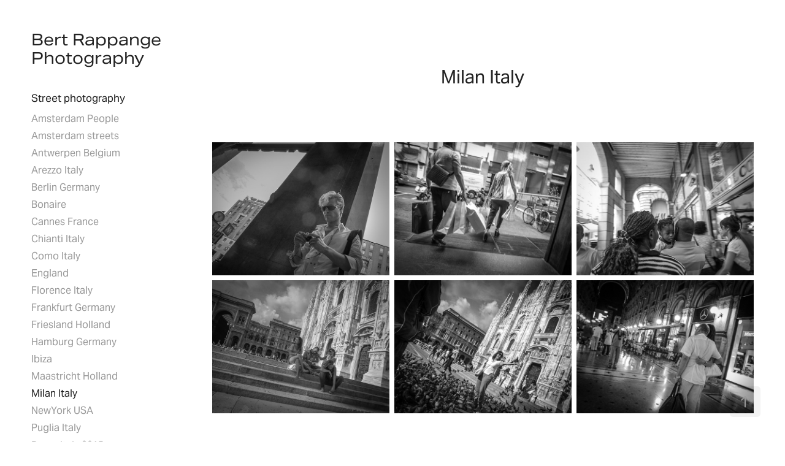

--- FILE ---
content_type: text/html; charset=utf-8
request_url: https://rappange.amsterdam/milan-italy
body_size: 13641
content:
<!DOCTYPE HTML>
<html lang="en-US">
<head>
  <meta charset="UTF-8" />
  <meta name="viewport" content="width=device-width, initial-scale=1" />
      <meta name="keywords"  content="BertRappange,photography,design,amsterdam,netherlands,holland,StreetShot,IG_Street,StreetShooter,StreetLife,StreetGrammer,UrbanPhotography,StreetVision,UrbanAisle,StreetTogether,StreetLeaks,ASPFeatures,In_Public_Sp,LensOnStreets,CaptureStreets,FromStreetsWithLove,Street_Photo_Club,UrbanShot,StreetView,LensCultureStreets,StoryOfThe,Street,streetphotographyinternational,reportagephotography,reportage,documentaryphotography,bnw,ig,streetphotography,photojournalism,street,photographer,photooftheday,reportagespotlight,wedding,documentary,photoreportage,weddingphotography,photo,covid,blackandwhite,portraitphotography,people,lensculture,portrait,italia,travelphotography,documentaryphotographer,trave" />
      <meta name="description"  content="Street photography" />
      <meta name="twitter:card"  content="summary_large_image" />
      <meta name="twitter:site"  content="@AdobePortfolio" />
      <meta  property="og:title" content="Bert Rappange Photography - Milan Italy" />
      <meta  property="og:description" content="Street photography" />
      <meta  property="og:image" content="https://cdn.myportfolio.com/3017ba90-50d3-4e55-891a-c65d46bf75e1/d3bdb472-0169-486f-9fe5-4413a90032cf_car_16x9.jpg?h=8f7224f0215884874027d41dbb52f42b" />
      <meta name="google-site-verification" content="GNmS979dDSxbP8oucwmK990yol0AClyo8Hr--XyuaUU">
      <link rel="icon" href="[data-uri]"  />
      <link rel="stylesheet" href="/dist/css/main.css" type="text/css" />
      <link rel="stylesheet" href="https://cdn.myportfolio.com/3017ba90-50d3-4e55-891a-c65d46bf75e1/20f8f77dfee6664fcf6739d14c5c0fd91756196286.css?h=c16331e6efeb26260283e8e1160d0661" type="text/css" />
    <link rel="canonical" href="https://rappange.amsterdam/milan-italy" />
      <title>Bert Rappange Photography - Milan Italy</title>
    <script type="text/javascript" src="//use.typekit.net/ik/[base64].js?cb=35f77bfb8b50944859ea3d3804e7194e7a3173fb" async onload="
    try {
      window.Typekit.load();
    } catch (e) {
      console.warn('Typekit not loaded.');
    }
    "></script>
</head>
  <body class="transition-enabled">  <div class='page-background-video page-background-video-with-panel'>
  </div>
  <div class="js-responsive-nav">
    <div class="responsive-nav has-social">
      <div class="close-responsive-click-area js-close-responsive-nav">
        <div class="close-responsive-button"></div>
      </div>
          <nav data-hover-hint="nav">
              <ul class="group">
                  <li class="gallery-title"><a href="/photography" >Street photography</a></li>
            <li class="project-title"><a href="/amsterdam-people-selection" >Amsterdam People</a></li>
            <li class="project-title"><a href="/amsterdam-streets-selection" >Amsterdam streets</a></li>
            <li class="project-title"><a href="/antwerpen-2016" >Antwerpen Belgium</a></li>
            <li class="project-title"><a href="/arezzo-italy" >Arezzo Italy</a></li>
            <li class="project-title"><a href="/berlin-2014" >Berlin Germany</a></li>
            <li class="project-title"><a href="/bonaire-2015" >Bonaire</a></li>
            <li class="project-title"><a href="/cannes-france-2014" >Cannes France</a></li>
            <li class="project-title"><a href="/chianti-italy" >Chianti Italy</a></li>
            <li class="project-title"><a href="/como-italy" >Como Italy</a></li>
            <li class="project-title"><a href="/england-2011" >England</a></li>
            <li class="project-title"><a href="/florence-italy" >Florence Italy</a></li>
            <li class="project-title"><a href="/frankfurt-2013" >Frankfurt Germany</a></li>
            <li class="project-title"><a href="/winter-friesland-2021" >Friesland Holland</a></li>
            <li class="project-title"><a href="/hamburg-germany-2017" >Hamburg Germany</a></li>
            <li class="project-title"><a href="/ibiza-2015" >Ibiza</a></li>
            <li class="project-title"><a href="/maastricht-2016" >Maastricht Holland</a></li>
            <li class="project-title"><a href="/milan-italy" class="active">Milan Italy</a></li>
            <li class="project-title"><a href="/newyork-2013" >NewYork USA</a></li>
            <li class="project-title"><a href="/puglia-2017" >Puglia Italy</a></li>
            <li class="project-title"><a href="/rome-2015" >Rome Italy 2015</a></li>
            <li class="project-title"><a href="/rome-italy-2022-1" >Rome Italy 2022</a></li>
            <li class="project-title"><a href="/sardinia-2007" >Sardinia Italy</a></li>
            <li class="project-title"><a href="/sienna-italy-streetphotography" >Sienna Italy Streetphotography</a></li>
            <li class="project-title"><a href="/sirmione-garda-italy" >Sirmione Garda Italy</a></li>
            <li class="project-title"><a href="/stockholm-sweden-2018" >Stockholm Sweden</a></li>
            <li class="project-title"><a href="/terschilling-holland-2008" >Terschelling Holland</a></li>
            <li class="project-title"><a href="/tuscany-italy-2017" >Tuscany Italy</a></li>
            <li class="project-title"><a href="/utrecht-2017" >Utrecht Holland</a></li>
            <li class="project-title"><a href="/vlieland-holland-2013" >Vlieland Holland</a></li>
            <li class="project-title"><a href="/zwolle-2017" >Zwolle Holland</a></li>
              </ul>
              <ul class="group">
                  <li class="gallery-title"><a href="/experimental-photography" >Experimental photography</a></li>
            <li class="project-title"><a href="/city-nights" >City lights</a></li>
            <li class="project-title"><a href="/stills" >Stills</a></li>
            <li class="project-title"><a href="/urban-movements" >Urban movements</a></li>
              </ul>
              <ul class="group">
                  <li class="gallery-title"><a href="/nature" >Nature</a></li>
            <li class="project-title"><a href="/landscapes" >Landscapes</a></li>
            <li class="project-title"><a href="/nature-in-detail" >Nature in detail</a></li>
              </ul>
              <ul class="group">
                  <li class="gallery-title"><a href="/editorial" >Documentary and Advertising</a></li>
            <li class="project-title"><a href="/batavus-factory-2015" >Batavus Factory</a></li>
            <li class="project-title"><a href="/crossmedia-communicatiegroep" >Crossmedia Communicatiegroep</a></li>
            <li class="project-title"><a href="/de-toekomst-groningen" >De Toekomst Groningen</a></li>
            <li class="project-title"><a href="/dogs-groningen-2015" >Dog Exhibition Groningen</a></li>
            <li class="project-title"><a href="/echtemensen-2024" >Echtemensen</a></li>
            <li class="project-title"><a href="/ole-klabou-2018-2019" >Klabou Advocaten</a></li>
            <li class="project-title"><a href="/klijnzijlmanspartners" >Klijn/Zijlmans&amp;Partners</a></li>
            <li class="project-title"><a href="/photokina-koln-cologne-2016" >Photokina Koln Cologne 2016</a></li>
            <li class="project-title"><a href="/unseen-amsterdam-2016" >Unseen Amsterdam 2016</a></li>
              </ul>
              <ul class="group">
                  <li class="gallery-title"><a href="/things" >Things</a></li>
            <li class="project-title"><a href="/design-things" >Design things</a></li>
            <li class="project-title"><a href="/gear" >Gear</a></li>
            <li class="project-title"><a href="/retro-things" >Retro things</a></li>
              </ul>
      <div class="page-title">
        <a href="/over-mij" >Over mij / About me</a>
      </div>
      <div class="page-title">
        <a href="/links" >Links</a>
      </div>
      <div class="page-title">
        <a href="/contact" >Contact</a>
      </div>
              <div class="social pf-nav-social" data-hover-hint="navSocialIcons">
                <ul>
                        <li>
                          <a href="https://twitter.com/rappange" target="_blank">
                            <svg xmlns="http://www.w3.org/2000/svg" xmlns:xlink="http://www.w3.org/1999/xlink" version="1.1" x="0px" y="0px" viewBox="-8 -3 35 24" xml:space="preserve" class="icon"><path d="M10.4 7.4 16.9 0h-1.5L9.7 6.4 5.2 0H0l6.8 9.7L0 17.4h1.5l5.9-6.8 4.7 6.8h5.2l-6.9-10ZM8.3 9.8l-.7-1-5.5-7.6h2.4l4.4 6.2.7 1 5.7 8h-2.4L8.3 9.8Z"/></svg>
                          </a>
                        </li>
                        <li>
                          <a href="https://www.behance.net/bert-rappange" target="_blank">
                            <svg id="Layer_1" data-name="Layer 1" xmlns="http://www.w3.org/2000/svg" viewBox="0 0 30 24" class="icon"><path id="path-1" d="M18.83,14.38a2.78,2.78,0,0,0,.65,1.9,2.31,2.31,0,0,0,1.7.59,2.31,2.31,0,0,0,1.38-.41,1.79,1.79,0,0,0,.71-0.87h2.31a4.48,4.48,0,0,1-1.71,2.53,5,5,0,0,1-2.78.76,5.53,5.53,0,0,1-2-.37,4.34,4.34,0,0,1-1.55-1,4.77,4.77,0,0,1-1-1.63,6.29,6.29,0,0,1,0-4.13,4.83,4.83,0,0,1,1-1.64A4.64,4.64,0,0,1,19.09,9a4.86,4.86,0,0,1,2-.4A4.5,4.5,0,0,1,23.21,9a4.36,4.36,0,0,1,1.5,1.3,5.39,5.39,0,0,1,.84,1.86,7,7,0,0,1,.18,2.18h-6.9Zm3.67-3.24A1.94,1.94,0,0,0,21,10.6a2.26,2.26,0,0,0-1,.22,2,2,0,0,0-.66.54,1.94,1.94,0,0,0-.35.69,3.47,3.47,0,0,0-.12.65h4.29A2.75,2.75,0,0,0,22.5,11.14ZM18.29,6h5.36V7.35H18.29V6ZM13.89,17.7a4.4,4.4,0,0,1-1.51.7,6.44,6.44,0,0,1-1.73.22H4.24V5.12h6.24a7.7,7.7,0,0,1,1.73.17,3.67,3.67,0,0,1,1.33.56,2.6,2.6,0,0,1,.86,1,3.74,3.74,0,0,1,.3,1.58,3,3,0,0,1-.46,1.7,3.33,3.33,0,0,1-1.35,1.12,3.19,3.19,0,0,1,1.82,1.26,3.79,3.79,0,0,1,.59,2.17,3.79,3.79,0,0,1-.39,1.77A3.24,3.24,0,0,1,13.89,17.7ZM11.72,8.19a1.25,1.25,0,0,0-.45-0.47,1.88,1.88,0,0,0-.64-0.24,5.5,5.5,0,0,0-.76-0.05H7.16v3.16h3a2,2,0,0,0,1.28-.38A1.43,1.43,0,0,0,11.89,9,1.73,1.73,0,0,0,11.72,8.19ZM11.84,13a2.39,2.39,0,0,0-1.52-.45H7.16v3.73h3.11a3.61,3.61,0,0,0,.82-0.09A2,2,0,0,0,11.77,16a1.39,1.39,0,0,0,.47-0.54,1.85,1.85,0,0,0,.17-0.88A1.77,1.77,0,0,0,11.84,13Z"/></svg>
                          </a>
                        </li>
                        <li>
                          <a href="https://www.linkedin.com/in/bertrappange/" target="_blank">
                            <svg version="1.1" id="Layer_1" xmlns="http://www.w3.org/2000/svg" xmlns:xlink="http://www.w3.org/1999/xlink" viewBox="0 0 30 24" style="enable-background:new 0 0 30 24;" xml:space="preserve" class="icon">
                            <path id="path-1_24_" d="M19.6,19v-5.8c0-1.4-0.5-2.4-1.7-2.4c-1,0-1.5,0.7-1.8,1.3C16,12.3,16,12.6,16,13v6h-3.4
                              c0,0,0.1-9.8,0-10.8H16v1.5c0,0,0,0,0,0h0v0C16.4,9,17.2,7.9,19,7.9c2.3,0,4,1.5,4,4.9V19H19.6z M8.9,6.7L8.9,6.7
                              C7.7,6.7,7,5.9,7,4.9C7,3.8,7.8,3,8.9,3s1.9,0.8,1.9,1.9C10.9,5.9,10.1,6.7,8.9,6.7z M10.6,19H7.2V8.2h3.4V19z"/>
                            </svg>
                          </a>
                        </li>
                        <li>
                          <a href="https://www.facebook.com/rappange/" target="_blank">
                            <svg xmlns="http://www.w3.org/2000/svg" xmlns:xlink="http://www.w3.org/1999/xlink" version="1.1" x="0px" y="0px" viewBox="0 0 30 24" xml:space="preserve" class="icon"><path d="M16.21 20h-3.26v-8h-1.63V9.24h1.63V7.59c0-2.25 0.92-3.59 3.53-3.59h2.17v2.76H17.3 c-1.02 0-1.08 0.39-1.08 1.11l0 1.38h2.46L18.38 12h-2.17V20z"/></svg>
                          </a>
                        </li>
                        <li>
                          <a href="https://www.instagram.com/bertrappange/" target="_blank">
                            <svg version="1.1" id="Layer_1" xmlns="http://www.w3.org/2000/svg" xmlns:xlink="http://www.w3.org/1999/xlink" viewBox="0 0 30 24" style="enable-background:new 0 0 30 24;" xml:space="preserve" class="icon">
                            <g>
                              <path d="M15,5.4c2.1,0,2.4,0,3.2,0c0.8,0,1.2,0.2,1.5,0.3c0.4,0.1,0.6,0.3,0.9,0.6c0.3,0.3,0.5,0.5,0.6,0.9
                                c0.1,0.3,0.2,0.7,0.3,1.5c0,0.8,0,1.1,0,3.2s0,2.4,0,3.2c0,0.8-0.2,1.2-0.3,1.5c-0.1,0.4-0.3,0.6-0.6,0.9c-0.3,0.3-0.5,0.5-0.9,0.6
                                c-0.3,0.1-0.7,0.2-1.5,0.3c-0.8,0-1.1,0-3.2,0s-2.4,0-3.2,0c-0.8,0-1.2-0.2-1.5-0.3c-0.4-0.1-0.6-0.3-0.9-0.6
                                c-0.3-0.3-0.5-0.5-0.6-0.9c-0.1-0.3-0.2-0.7-0.3-1.5c0-0.8,0-1.1,0-3.2s0-2.4,0-3.2c0-0.8,0.2-1.2,0.3-1.5c0.1-0.4,0.3-0.6,0.6-0.9
                                c0.3-0.3,0.5-0.5,0.9-0.6c0.3-0.1,0.7-0.2,1.5-0.3C12.6,5.4,12.9,5.4,15,5.4 M15,4c-2.2,0-2.4,0-3.3,0c-0.9,0-1.4,0.2-1.9,0.4
                                c-0.5,0.2-1,0.5-1.4,0.9C7.9,5.8,7.6,6.2,7.4,6.8C7.2,7.3,7.1,7.9,7,8.7C7,9.6,7,9.8,7,12s0,2.4,0,3.3c0,0.9,0.2,1.4,0.4,1.9
                                c0.2,0.5,0.5,1,0.9,1.4c0.4,0.4,0.9,0.7,1.4,0.9c0.5,0.2,1.1,0.3,1.9,0.4c0.9,0,1.1,0,3.3,0s2.4,0,3.3,0c0.9,0,1.4-0.2,1.9-0.4
                                c0.5-0.2,1-0.5,1.4-0.9c0.4-0.4,0.7-0.9,0.9-1.4c0.2-0.5,0.3-1.1,0.4-1.9c0-0.9,0-1.1,0-3.3s0-2.4,0-3.3c0-0.9-0.2-1.4-0.4-1.9
                                c-0.2-0.5-0.5-1-0.9-1.4c-0.4-0.4-0.9-0.7-1.4-0.9c-0.5-0.2-1.1-0.3-1.9-0.4C17.4,4,17.2,4,15,4L15,4L15,4z"/>
                              <path d="M15,7.9c-2.3,0-4.1,1.8-4.1,4.1s1.8,4.1,4.1,4.1s4.1-1.8,4.1-4.1S17.3,7.9,15,7.9L15,7.9z M15,14.7c-1.5,0-2.7-1.2-2.7-2.7
                                c0-1.5,1.2-2.7,2.7-2.7s2.7,1.2,2.7,2.7C17.7,13.5,16.5,14.7,15,14.7L15,14.7z"/>
                              <path d="M20.2,7.7c0,0.5-0.4,1-1,1s-1-0.4-1-1s0.4-1,1-1S20.2,7.2,20.2,7.7L20.2,7.7z"/>
                            </g>
                            </svg>
                          </a>
                        </li>
                        <li>
                          <a href="https://nl.pinterest.com/rappange/boards/" target="_blank">
                            <svg xmlns="http://www.w3.org/2000/svg" xmlns:xlink="http://www.w3.org/1999/xlink" version="1.1" id="Layer_1" viewBox="0 0 30 24" xml:space="preserve" class="icon"><path d="M15.36 4C11.13 4 9 7.1 9 9.74c0 1.6 0.6 3 1.8 3.51c0.2 0.1 0.4 0 0.45-0.23 c0.04-0.16 0.14-0.57 0.18-0.74c0.06-0.23 0.04-0.31-0.13-0.51c-0.36-0.44-0.59-1-0.59-1.8c0-2.32 1.68-4.4 4.38-4.4 c2.39 0 3.7 1.5 3.7 3.52c0 2.65-1.14 4.89-2.82 4.89c-0.93 0-1.63-0.8-1.4-1.77c0.27-1.16 0.79-2.42 0.79-3.26 c0-0.75-0.39-1.38-1.2-1.38c-0.95 0-1.72 1.02-1.72 2.38c0 0.9 0.3 1.4 0.3 1.45s-0.97 4.26-1.14 5 c-0.34 1.49-0.05 3.31-0.03 3.49c0.01 0.1 0.1 0.1 0.2 0.05c0.09-0.12 1.22-1.56 1.61-3.01c0.11-0.41 0.63-2.53 0.63-2.53 c0.31 0.6 1.2 1.1 2.2 1.15c2.86 0 4.8-2.69 4.8-6.3C21 6.5 18.8 4 15.4 4z"/></svg>
                          </a>
                        </li>
                        <li>
                          <a href="https://www.flickr.com/photos/rappange/" target="_blank">
                            <svg version="1.1" id="Layer_1" xmlns="http://www.w3.org/2000/svg" xmlns:xlink="http://www.w3.org/1999/xlink" viewBox="0 0 30 24" style="enable-background:new 0 0 30 24;" xml:space="preserve" class="icon"><circle cx="9" cy="12" r="5"/><circle cx="21" cy="12" r="5"/></svg>
                          </a>
                        </li>
                        <li>
                          <a href="mailto:Bert.rappange@gmail.com">
                            <svg version="1.1" id="Layer_1" xmlns="http://www.w3.org/2000/svg" xmlns:xlink="http://www.w3.org/1999/xlink" x="0px" y="0px" viewBox="0 0 30 24" style="enable-background:new 0 0 30 24;" xml:space="preserve" class="icon">
                              <g>
                                <path d="M15,13L7.1,7.1c0-0.5,0.4-1,1-1h13.8c0.5,0,1,0.4,1,1L15,13z M15,14.8l7.9-5.9v8.1c0,0.5-0.4,1-1,1H8.1c-0.5,0-1-0.4-1-1 V8.8L15,14.8z"/>
                              </g>
                            </svg>
                          </a>
                        </li>
                </ul>
              </div>
          </nav>
    </div>
  </div>
  <div class="site-wrap cfix">
    <div class="site-container">
      <div class="site-content e2e-site-content">
        <div class="sidebar-content">
          <header class="site-header">
              <div class="logo-wrap" data-hover-hint="logo">
                    <div class="logo e2e-site-logo-text logo-text  ">
    <a href="/photography" class="preserve-whitespace">Bert Rappange Photography</a>

</div>
              </div>
  <div class="hamburger-click-area js-hamburger">
    <div class="hamburger">
      <i></i>
      <i></i>
      <i></i>
    </div>
  </div>
          </header>
              <nav data-hover-hint="nav">
              <ul class="group">
                  <li class="gallery-title"><a href="/photography" >Street photography</a></li>
            <li class="project-title"><a href="/amsterdam-people-selection" >Amsterdam People</a></li>
            <li class="project-title"><a href="/amsterdam-streets-selection" >Amsterdam streets</a></li>
            <li class="project-title"><a href="/antwerpen-2016" >Antwerpen Belgium</a></li>
            <li class="project-title"><a href="/arezzo-italy" >Arezzo Italy</a></li>
            <li class="project-title"><a href="/berlin-2014" >Berlin Germany</a></li>
            <li class="project-title"><a href="/bonaire-2015" >Bonaire</a></li>
            <li class="project-title"><a href="/cannes-france-2014" >Cannes France</a></li>
            <li class="project-title"><a href="/chianti-italy" >Chianti Italy</a></li>
            <li class="project-title"><a href="/como-italy" >Como Italy</a></li>
            <li class="project-title"><a href="/england-2011" >England</a></li>
            <li class="project-title"><a href="/florence-italy" >Florence Italy</a></li>
            <li class="project-title"><a href="/frankfurt-2013" >Frankfurt Germany</a></li>
            <li class="project-title"><a href="/winter-friesland-2021" >Friesland Holland</a></li>
            <li class="project-title"><a href="/hamburg-germany-2017" >Hamburg Germany</a></li>
            <li class="project-title"><a href="/ibiza-2015" >Ibiza</a></li>
            <li class="project-title"><a href="/maastricht-2016" >Maastricht Holland</a></li>
            <li class="project-title"><a href="/milan-italy" class="active">Milan Italy</a></li>
            <li class="project-title"><a href="/newyork-2013" >NewYork USA</a></li>
            <li class="project-title"><a href="/puglia-2017" >Puglia Italy</a></li>
            <li class="project-title"><a href="/rome-2015" >Rome Italy 2015</a></li>
            <li class="project-title"><a href="/rome-italy-2022-1" >Rome Italy 2022</a></li>
            <li class="project-title"><a href="/sardinia-2007" >Sardinia Italy</a></li>
            <li class="project-title"><a href="/sienna-italy-streetphotography" >Sienna Italy Streetphotography</a></li>
            <li class="project-title"><a href="/sirmione-garda-italy" >Sirmione Garda Italy</a></li>
            <li class="project-title"><a href="/stockholm-sweden-2018" >Stockholm Sweden</a></li>
            <li class="project-title"><a href="/terschilling-holland-2008" >Terschelling Holland</a></li>
            <li class="project-title"><a href="/tuscany-italy-2017" >Tuscany Italy</a></li>
            <li class="project-title"><a href="/utrecht-2017" >Utrecht Holland</a></li>
            <li class="project-title"><a href="/vlieland-holland-2013" >Vlieland Holland</a></li>
            <li class="project-title"><a href="/zwolle-2017" >Zwolle Holland</a></li>
              </ul>
              <ul class="group">
                  <li class="gallery-title"><a href="/experimental-photography" >Experimental photography</a></li>
            <li class="project-title"><a href="/city-nights" >City lights</a></li>
            <li class="project-title"><a href="/stills" >Stills</a></li>
            <li class="project-title"><a href="/urban-movements" >Urban movements</a></li>
              </ul>
              <ul class="group">
                  <li class="gallery-title"><a href="/nature" >Nature</a></li>
            <li class="project-title"><a href="/landscapes" >Landscapes</a></li>
            <li class="project-title"><a href="/nature-in-detail" >Nature in detail</a></li>
              </ul>
              <ul class="group">
                  <li class="gallery-title"><a href="/editorial" >Documentary and Advertising</a></li>
            <li class="project-title"><a href="/batavus-factory-2015" >Batavus Factory</a></li>
            <li class="project-title"><a href="/crossmedia-communicatiegroep" >Crossmedia Communicatiegroep</a></li>
            <li class="project-title"><a href="/de-toekomst-groningen" >De Toekomst Groningen</a></li>
            <li class="project-title"><a href="/dogs-groningen-2015" >Dog Exhibition Groningen</a></li>
            <li class="project-title"><a href="/echtemensen-2024" >Echtemensen</a></li>
            <li class="project-title"><a href="/ole-klabou-2018-2019" >Klabou Advocaten</a></li>
            <li class="project-title"><a href="/klijnzijlmanspartners" >Klijn/Zijlmans&amp;Partners</a></li>
            <li class="project-title"><a href="/photokina-koln-cologne-2016" >Photokina Koln Cologne 2016</a></li>
            <li class="project-title"><a href="/unseen-amsterdam-2016" >Unseen Amsterdam 2016</a></li>
              </ul>
              <ul class="group">
                  <li class="gallery-title"><a href="/things" >Things</a></li>
            <li class="project-title"><a href="/design-things" >Design things</a></li>
            <li class="project-title"><a href="/gear" >Gear</a></li>
            <li class="project-title"><a href="/retro-things" >Retro things</a></li>
              </ul>
      <div class="page-title">
        <a href="/over-mij" >Over mij / About me</a>
      </div>
      <div class="page-title">
        <a href="/links" >Links</a>
      </div>
      <div class="page-title">
        <a href="/contact" >Contact</a>
      </div>
                  <div class="social pf-nav-social" data-hover-hint="navSocialIcons">
                    <ul>
                            <li>
                              <a href="https://twitter.com/rappange" target="_blank">
                                <svg xmlns="http://www.w3.org/2000/svg" xmlns:xlink="http://www.w3.org/1999/xlink" version="1.1" x="0px" y="0px" viewBox="-8 -3 35 24" xml:space="preserve" class="icon"><path d="M10.4 7.4 16.9 0h-1.5L9.7 6.4 5.2 0H0l6.8 9.7L0 17.4h1.5l5.9-6.8 4.7 6.8h5.2l-6.9-10ZM8.3 9.8l-.7-1-5.5-7.6h2.4l4.4 6.2.7 1 5.7 8h-2.4L8.3 9.8Z"/></svg>
                              </a>
                            </li>
                            <li>
                              <a href="https://www.behance.net/bert-rappange" target="_blank">
                                <svg id="Layer_1" data-name="Layer 1" xmlns="http://www.w3.org/2000/svg" viewBox="0 0 30 24" class="icon"><path id="path-1" d="M18.83,14.38a2.78,2.78,0,0,0,.65,1.9,2.31,2.31,0,0,0,1.7.59,2.31,2.31,0,0,0,1.38-.41,1.79,1.79,0,0,0,.71-0.87h2.31a4.48,4.48,0,0,1-1.71,2.53,5,5,0,0,1-2.78.76,5.53,5.53,0,0,1-2-.37,4.34,4.34,0,0,1-1.55-1,4.77,4.77,0,0,1-1-1.63,6.29,6.29,0,0,1,0-4.13,4.83,4.83,0,0,1,1-1.64A4.64,4.64,0,0,1,19.09,9a4.86,4.86,0,0,1,2-.4A4.5,4.5,0,0,1,23.21,9a4.36,4.36,0,0,1,1.5,1.3,5.39,5.39,0,0,1,.84,1.86,7,7,0,0,1,.18,2.18h-6.9Zm3.67-3.24A1.94,1.94,0,0,0,21,10.6a2.26,2.26,0,0,0-1,.22,2,2,0,0,0-.66.54,1.94,1.94,0,0,0-.35.69,3.47,3.47,0,0,0-.12.65h4.29A2.75,2.75,0,0,0,22.5,11.14ZM18.29,6h5.36V7.35H18.29V6ZM13.89,17.7a4.4,4.4,0,0,1-1.51.7,6.44,6.44,0,0,1-1.73.22H4.24V5.12h6.24a7.7,7.7,0,0,1,1.73.17,3.67,3.67,0,0,1,1.33.56,2.6,2.6,0,0,1,.86,1,3.74,3.74,0,0,1,.3,1.58,3,3,0,0,1-.46,1.7,3.33,3.33,0,0,1-1.35,1.12,3.19,3.19,0,0,1,1.82,1.26,3.79,3.79,0,0,1,.59,2.17,3.79,3.79,0,0,1-.39,1.77A3.24,3.24,0,0,1,13.89,17.7ZM11.72,8.19a1.25,1.25,0,0,0-.45-0.47,1.88,1.88,0,0,0-.64-0.24,5.5,5.5,0,0,0-.76-0.05H7.16v3.16h3a2,2,0,0,0,1.28-.38A1.43,1.43,0,0,0,11.89,9,1.73,1.73,0,0,0,11.72,8.19ZM11.84,13a2.39,2.39,0,0,0-1.52-.45H7.16v3.73h3.11a3.61,3.61,0,0,0,.82-0.09A2,2,0,0,0,11.77,16a1.39,1.39,0,0,0,.47-0.54,1.85,1.85,0,0,0,.17-0.88A1.77,1.77,0,0,0,11.84,13Z"/></svg>
                              </a>
                            </li>
                            <li>
                              <a href="https://www.linkedin.com/in/bertrappange/" target="_blank">
                                <svg version="1.1" id="Layer_1" xmlns="http://www.w3.org/2000/svg" xmlns:xlink="http://www.w3.org/1999/xlink" viewBox="0 0 30 24" style="enable-background:new 0 0 30 24;" xml:space="preserve" class="icon">
                                <path id="path-1_24_" d="M19.6,19v-5.8c0-1.4-0.5-2.4-1.7-2.4c-1,0-1.5,0.7-1.8,1.3C16,12.3,16,12.6,16,13v6h-3.4
                                  c0,0,0.1-9.8,0-10.8H16v1.5c0,0,0,0,0,0h0v0C16.4,9,17.2,7.9,19,7.9c2.3,0,4,1.5,4,4.9V19H19.6z M8.9,6.7L8.9,6.7
                                  C7.7,6.7,7,5.9,7,4.9C7,3.8,7.8,3,8.9,3s1.9,0.8,1.9,1.9C10.9,5.9,10.1,6.7,8.9,6.7z M10.6,19H7.2V8.2h3.4V19z"/>
                                </svg>
                              </a>
                            </li>
                            <li>
                              <a href="https://www.facebook.com/rappange/" target="_blank">
                                <svg xmlns="http://www.w3.org/2000/svg" xmlns:xlink="http://www.w3.org/1999/xlink" version="1.1" x="0px" y="0px" viewBox="0 0 30 24" xml:space="preserve" class="icon"><path d="M16.21 20h-3.26v-8h-1.63V9.24h1.63V7.59c0-2.25 0.92-3.59 3.53-3.59h2.17v2.76H17.3 c-1.02 0-1.08 0.39-1.08 1.11l0 1.38h2.46L18.38 12h-2.17V20z"/></svg>
                              </a>
                            </li>
                            <li>
                              <a href="https://www.instagram.com/bertrappange/" target="_blank">
                                <svg version="1.1" id="Layer_1" xmlns="http://www.w3.org/2000/svg" xmlns:xlink="http://www.w3.org/1999/xlink" viewBox="0 0 30 24" style="enable-background:new 0 0 30 24;" xml:space="preserve" class="icon">
                                <g>
                                  <path d="M15,5.4c2.1,0,2.4,0,3.2,0c0.8,0,1.2,0.2,1.5,0.3c0.4,0.1,0.6,0.3,0.9,0.6c0.3,0.3,0.5,0.5,0.6,0.9
                                    c0.1,0.3,0.2,0.7,0.3,1.5c0,0.8,0,1.1,0,3.2s0,2.4,0,3.2c0,0.8-0.2,1.2-0.3,1.5c-0.1,0.4-0.3,0.6-0.6,0.9c-0.3,0.3-0.5,0.5-0.9,0.6
                                    c-0.3,0.1-0.7,0.2-1.5,0.3c-0.8,0-1.1,0-3.2,0s-2.4,0-3.2,0c-0.8,0-1.2-0.2-1.5-0.3c-0.4-0.1-0.6-0.3-0.9-0.6
                                    c-0.3-0.3-0.5-0.5-0.6-0.9c-0.1-0.3-0.2-0.7-0.3-1.5c0-0.8,0-1.1,0-3.2s0-2.4,0-3.2c0-0.8,0.2-1.2,0.3-1.5c0.1-0.4,0.3-0.6,0.6-0.9
                                    c0.3-0.3,0.5-0.5,0.9-0.6c0.3-0.1,0.7-0.2,1.5-0.3C12.6,5.4,12.9,5.4,15,5.4 M15,4c-2.2,0-2.4,0-3.3,0c-0.9,0-1.4,0.2-1.9,0.4
                                    c-0.5,0.2-1,0.5-1.4,0.9C7.9,5.8,7.6,6.2,7.4,6.8C7.2,7.3,7.1,7.9,7,8.7C7,9.6,7,9.8,7,12s0,2.4,0,3.3c0,0.9,0.2,1.4,0.4,1.9
                                    c0.2,0.5,0.5,1,0.9,1.4c0.4,0.4,0.9,0.7,1.4,0.9c0.5,0.2,1.1,0.3,1.9,0.4c0.9,0,1.1,0,3.3,0s2.4,0,3.3,0c0.9,0,1.4-0.2,1.9-0.4
                                    c0.5-0.2,1-0.5,1.4-0.9c0.4-0.4,0.7-0.9,0.9-1.4c0.2-0.5,0.3-1.1,0.4-1.9c0-0.9,0-1.1,0-3.3s0-2.4,0-3.3c0-0.9-0.2-1.4-0.4-1.9
                                    c-0.2-0.5-0.5-1-0.9-1.4c-0.4-0.4-0.9-0.7-1.4-0.9c-0.5-0.2-1.1-0.3-1.9-0.4C17.4,4,17.2,4,15,4L15,4L15,4z"/>
                                  <path d="M15,7.9c-2.3,0-4.1,1.8-4.1,4.1s1.8,4.1,4.1,4.1s4.1-1.8,4.1-4.1S17.3,7.9,15,7.9L15,7.9z M15,14.7c-1.5,0-2.7-1.2-2.7-2.7
                                    c0-1.5,1.2-2.7,2.7-2.7s2.7,1.2,2.7,2.7C17.7,13.5,16.5,14.7,15,14.7L15,14.7z"/>
                                  <path d="M20.2,7.7c0,0.5-0.4,1-1,1s-1-0.4-1-1s0.4-1,1-1S20.2,7.2,20.2,7.7L20.2,7.7z"/>
                                </g>
                                </svg>
                              </a>
                            </li>
                            <li>
                              <a href="https://nl.pinterest.com/rappange/boards/" target="_blank">
                                <svg xmlns="http://www.w3.org/2000/svg" xmlns:xlink="http://www.w3.org/1999/xlink" version="1.1" id="Layer_1" viewBox="0 0 30 24" xml:space="preserve" class="icon"><path d="M15.36 4C11.13 4 9 7.1 9 9.74c0 1.6 0.6 3 1.8 3.51c0.2 0.1 0.4 0 0.45-0.23 c0.04-0.16 0.14-0.57 0.18-0.74c0.06-0.23 0.04-0.31-0.13-0.51c-0.36-0.44-0.59-1-0.59-1.8c0-2.32 1.68-4.4 4.38-4.4 c2.39 0 3.7 1.5 3.7 3.52c0 2.65-1.14 4.89-2.82 4.89c-0.93 0-1.63-0.8-1.4-1.77c0.27-1.16 0.79-2.42 0.79-3.26 c0-0.75-0.39-1.38-1.2-1.38c-0.95 0-1.72 1.02-1.72 2.38c0 0.9 0.3 1.4 0.3 1.45s-0.97 4.26-1.14 5 c-0.34 1.49-0.05 3.31-0.03 3.49c0.01 0.1 0.1 0.1 0.2 0.05c0.09-0.12 1.22-1.56 1.61-3.01c0.11-0.41 0.63-2.53 0.63-2.53 c0.31 0.6 1.2 1.1 2.2 1.15c2.86 0 4.8-2.69 4.8-6.3C21 6.5 18.8 4 15.4 4z"/></svg>
                              </a>
                            </li>
                            <li>
                              <a href="https://www.flickr.com/photos/rappange/" target="_blank">
                                <svg version="1.1" id="Layer_1" xmlns="http://www.w3.org/2000/svg" xmlns:xlink="http://www.w3.org/1999/xlink" viewBox="0 0 30 24" style="enable-background:new 0 0 30 24;" xml:space="preserve" class="icon"><circle cx="9" cy="12" r="5"/><circle cx="21" cy="12" r="5"/></svg>
                              </a>
                            </li>
                            <li>
                              <a href="mailto:Bert.rappange@gmail.com">
                                <svg version="1.1" id="Layer_1" xmlns="http://www.w3.org/2000/svg" xmlns:xlink="http://www.w3.org/1999/xlink" x="0px" y="0px" viewBox="0 0 30 24" style="enable-background:new 0 0 30 24;" xml:space="preserve" class="icon">
                                  <g>
                                    <path d="M15,13L7.1,7.1c0-0.5,0.4-1,1-1h13.8c0.5,0,1,0.4,1,1L15,13z M15,14.8l7.9-5.9v8.1c0,0.5-0.4,1-1,1H8.1c-0.5,0-1-0.4-1-1 V8.8L15,14.8z"/>
                                  </g>
                                </svg>
                              </a>
                            </li>
                    </ul>
                  </div>
              </nav>
        </div>
        <main>
  <div class="page-container js-site-wrap" data-context="page.page.container" data-hover-hint="pageContainer">
    <section class="page standard-modules">
        <header class="page-header content" data-context="pages" data-identity="id:p61ffcd63a2e514f6013aad7adf5a7d24bb3540b696f42aea18587" data-hover-hint="pageHeader" data-hover-hint-id="p61ffcd63a2e514f6013aad7adf5a7d24bb3540b696f42aea18587">
            <h1 class="title preserve-whitespace e2e-site-page-title">Milan Italy</h1>
            <p class="description"></p>
        </header>
      <div class="page-content js-page-content" data-context="pages" data-identity="id:p61ffcd63a2e514f6013aad7adf5a7d24bb3540b696f42aea18587">
        <div id="project-canvas" class="js-project-modules modules content">
          <div id="project-modules">
              
              
              
              
              
              
              
              <div class="project-module module media_collection project-module-media_collection" data-id="m61ffcd63869c421ed456f0c168985440b136332cd9cf44aeebdde"  style="padding-top: px;
padding-bottom: px;
">
  <div class="grid--main js-grid-main" data-grid-max-images="
  ">
    <div class="grid__item-container js-grid-item-container" data-flex-grow="346.75247524752" style="width:346.75247524752px; flex-grow:346.75247524752;" data-width="1347" data-height="1010">
      <script type="text/html" class="js-lightbox-slide-content">
        <div class="grid__image-wrapper">
          <img src="https://cdn.myportfolio.com/3017ba90-50d3-4e55-891a-c65d46bf75e1/efa44de1-0d45-468e-9e65-602045aecde1_rw_1920.jpg?h=8d015bb4076ea36ac9d866db2ff32130" srcset="https://cdn.myportfolio.com/3017ba90-50d3-4e55-891a-c65d46bf75e1/efa44de1-0d45-468e-9e65-602045aecde1_rw_600.jpg?h=bb0e759c319c8e6337fa3a7d19b8218a 600w,https://cdn.myportfolio.com/3017ba90-50d3-4e55-891a-c65d46bf75e1/efa44de1-0d45-468e-9e65-602045aecde1_rw_1200.jpg?h=feef3f35bfbcaf2f9955d41cf0426355 1200w,https://cdn.myportfolio.com/3017ba90-50d3-4e55-891a-c65d46bf75e1/efa44de1-0d45-468e-9e65-602045aecde1_rw_1920.jpg?h=8d015bb4076ea36ac9d866db2ff32130 1347w,"  sizes="(max-width: 1347px) 100vw, 1347px">
        <div>
      </script>
      <img
        class="grid__item-image js-grid__item-image grid__item-image-lazy js-lazy"
        src="[data-uri]"
        
        data-src="https://cdn.myportfolio.com/3017ba90-50d3-4e55-891a-c65d46bf75e1/efa44de1-0d45-468e-9e65-602045aecde1_rw_1920.jpg?h=8d015bb4076ea36ac9d866db2ff32130"
        data-srcset="https://cdn.myportfolio.com/3017ba90-50d3-4e55-891a-c65d46bf75e1/efa44de1-0d45-468e-9e65-602045aecde1_rw_600.jpg?h=bb0e759c319c8e6337fa3a7d19b8218a 600w,https://cdn.myportfolio.com/3017ba90-50d3-4e55-891a-c65d46bf75e1/efa44de1-0d45-468e-9e65-602045aecde1_rw_1200.jpg?h=feef3f35bfbcaf2f9955d41cf0426355 1200w,https://cdn.myportfolio.com/3017ba90-50d3-4e55-891a-c65d46bf75e1/efa44de1-0d45-468e-9e65-602045aecde1_rw_1920.jpg?h=8d015bb4076ea36ac9d866db2ff32130 1347w,"
      >
      <span class="grid__item-filler" style="padding-bottom:74.981440237565%;"></span>
    </div>
    <div class="grid__item-container js-grid-item-container" data-flex-grow="346.66666666667" style="width:346.66666666667px; flex-grow:346.66666666667;" data-width="1920" data-height="1440">
      <script type="text/html" class="js-lightbox-slide-content">
        <div class="grid__image-wrapper">
          <img src="https://cdn.myportfolio.com/3017ba90-50d3-4e55-891a-c65d46bf75e1/fa357033-07ba-4387-a27f-03d2865cd9c8_rw_1920.jpg?h=ac5f2cc3437f3f8429372ced0543dbbb" srcset="https://cdn.myportfolio.com/3017ba90-50d3-4e55-891a-c65d46bf75e1/fa357033-07ba-4387-a27f-03d2865cd9c8_rw_600.jpg?h=1e1e2a1486112e099de62657a233be42 600w,https://cdn.myportfolio.com/3017ba90-50d3-4e55-891a-c65d46bf75e1/fa357033-07ba-4387-a27f-03d2865cd9c8_rw_1200.jpg?h=68f70dc1818883124379c1318bb8f626 1200w,https://cdn.myportfolio.com/3017ba90-50d3-4e55-891a-c65d46bf75e1/fa357033-07ba-4387-a27f-03d2865cd9c8_rw_1920.jpg?h=ac5f2cc3437f3f8429372ced0543dbbb 1920w," alt="Italy" sizes="(max-width: 1920px) 100vw, 1920px">
            <div class="grid__image-caption-lightbox">
              <h6 class="grid__caption-text">Italy</h6>
            </div>
        <div>
      </script>
      <img
        class="grid__item-image js-grid__item-image grid__item-image-lazy js-lazy"
        src="[data-uri]"
        alt="Italy"
        data-src="https://cdn.myportfolio.com/3017ba90-50d3-4e55-891a-c65d46bf75e1/fa357033-07ba-4387-a27f-03d2865cd9c8_rw_1920.jpg?h=ac5f2cc3437f3f8429372ced0543dbbb"
        data-srcset="https://cdn.myportfolio.com/3017ba90-50d3-4e55-891a-c65d46bf75e1/fa357033-07ba-4387-a27f-03d2865cd9c8_rw_600.jpg?h=1e1e2a1486112e099de62657a233be42 600w,https://cdn.myportfolio.com/3017ba90-50d3-4e55-891a-c65d46bf75e1/fa357033-07ba-4387-a27f-03d2865cd9c8_rw_1200.jpg?h=68f70dc1818883124379c1318bb8f626 1200w,https://cdn.myportfolio.com/3017ba90-50d3-4e55-891a-c65d46bf75e1/fa357033-07ba-4387-a27f-03d2865cd9c8_rw_1920.jpg?h=ac5f2cc3437f3f8429372ced0543dbbb 1920w,"
      >
        <div class="grid__image-caption">
          <h6 class="grid__caption-text">Italy</h6>
        </div>
      <span class="grid__item-filler" style="padding-bottom:75%;"></span>
    </div>
    <div class="grid__item-container js-grid-item-container" data-flex-grow="346.66666666667" style="width:346.66666666667px; flex-grow:346.66666666667;" data-width="1920" data-height="1440">
      <script type="text/html" class="js-lightbox-slide-content">
        <div class="grid__image-wrapper">
          <img src="https://cdn.myportfolio.com/3017ba90-50d3-4e55-891a-c65d46bf75e1/df97f5c6-40e1-4113-8f3c-9fb5843b8683_rw_1920.jpg?h=a3b44799f8b2da31cf1ffa958f83cb56" srcset="https://cdn.myportfolio.com/3017ba90-50d3-4e55-891a-c65d46bf75e1/df97f5c6-40e1-4113-8f3c-9fb5843b8683_rw_600.jpg?h=c1d3d999e7139265ee98fc25c00ecadc 600w,https://cdn.myportfolio.com/3017ba90-50d3-4e55-891a-c65d46bf75e1/df97f5c6-40e1-4113-8f3c-9fb5843b8683_rw_1200.jpg?h=d90b7bee62320efb2fb0b5c8202fb72e 1200w,https://cdn.myportfolio.com/3017ba90-50d3-4e55-891a-c65d46bf75e1/df97f5c6-40e1-4113-8f3c-9fb5843b8683_rw_1920.jpg?h=a3b44799f8b2da31cf1ffa958f83cb56 1920w,"  sizes="(max-width: 1920px) 100vw, 1920px">
        <div>
      </script>
      <img
        class="grid__item-image js-grid__item-image grid__item-image-lazy js-lazy"
        src="[data-uri]"
        
        data-src="https://cdn.myportfolio.com/3017ba90-50d3-4e55-891a-c65d46bf75e1/df97f5c6-40e1-4113-8f3c-9fb5843b8683_rw_1920.jpg?h=a3b44799f8b2da31cf1ffa958f83cb56"
        data-srcset="https://cdn.myportfolio.com/3017ba90-50d3-4e55-891a-c65d46bf75e1/df97f5c6-40e1-4113-8f3c-9fb5843b8683_rw_600.jpg?h=c1d3d999e7139265ee98fc25c00ecadc 600w,https://cdn.myportfolio.com/3017ba90-50d3-4e55-891a-c65d46bf75e1/df97f5c6-40e1-4113-8f3c-9fb5843b8683_rw_1200.jpg?h=d90b7bee62320efb2fb0b5c8202fb72e 1200w,https://cdn.myportfolio.com/3017ba90-50d3-4e55-891a-c65d46bf75e1/df97f5c6-40e1-4113-8f3c-9fb5843b8683_rw_1920.jpg?h=a3b44799f8b2da31cf1ffa958f83cb56 1920w,"
      >
      <span class="grid__item-filler" style="padding-bottom:75%;"></span>
    </div>
    <div class="grid__item-container js-grid-item-container" data-flex-grow="346.66666666667" style="width:346.66666666667px; flex-grow:346.66666666667;" data-width="1536" data-height="1152">
      <script type="text/html" class="js-lightbox-slide-content">
        <div class="grid__image-wrapper">
          <img src="https://cdn.myportfolio.com/3017ba90-50d3-4e55-891a-c65d46bf75e1/475d22fe-3431-426f-8fea-770b5214aa4f_rw_1920.jpg?h=16e813e921c7145cf4dccf7414d7a284" srcset="https://cdn.myportfolio.com/3017ba90-50d3-4e55-891a-c65d46bf75e1/475d22fe-3431-426f-8fea-770b5214aa4f_rw_600.jpg?h=01d29ce4af71d2502a4a3fefb21475dc 600w,https://cdn.myportfolio.com/3017ba90-50d3-4e55-891a-c65d46bf75e1/475d22fe-3431-426f-8fea-770b5214aa4f_rw_1200.jpg?h=73e9b7dad257a88f7575cc91c996fc0e 1200w,https://cdn.myportfolio.com/3017ba90-50d3-4e55-891a-c65d46bf75e1/475d22fe-3431-426f-8fea-770b5214aa4f_rw_1920.jpg?h=16e813e921c7145cf4dccf7414d7a284 1536w,"  sizes="(max-width: 1536px) 100vw, 1536px">
        <div>
      </script>
      <img
        class="grid__item-image js-grid__item-image grid__item-image-lazy js-lazy"
        src="[data-uri]"
        
        data-src="https://cdn.myportfolio.com/3017ba90-50d3-4e55-891a-c65d46bf75e1/475d22fe-3431-426f-8fea-770b5214aa4f_rw_1920.jpg?h=16e813e921c7145cf4dccf7414d7a284"
        data-srcset="https://cdn.myportfolio.com/3017ba90-50d3-4e55-891a-c65d46bf75e1/475d22fe-3431-426f-8fea-770b5214aa4f_rw_600.jpg?h=01d29ce4af71d2502a4a3fefb21475dc 600w,https://cdn.myportfolio.com/3017ba90-50d3-4e55-891a-c65d46bf75e1/475d22fe-3431-426f-8fea-770b5214aa4f_rw_1200.jpg?h=73e9b7dad257a88f7575cc91c996fc0e 1200w,https://cdn.myportfolio.com/3017ba90-50d3-4e55-891a-c65d46bf75e1/475d22fe-3431-426f-8fea-770b5214aa4f_rw_1920.jpg?h=16e813e921c7145cf4dccf7414d7a284 1536w,"
      >
      <span class="grid__item-filler" style="padding-bottom:75%;"></span>
    </div>
    <div class="grid__item-container js-grid-item-container" data-flex-grow="346.66666666667" style="width:346.66666666667px; flex-grow:346.66666666667;" data-width="1920" data-height="1440">
      <script type="text/html" class="js-lightbox-slide-content">
        <div class="grid__image-wrapper">
          <img src="https://cdn.myportfolio.com/3017ba90-50d3-4e55-891a-c65d46bf75e1/d150a6a6-c1bb-4378-bfd0-f7a2054eded2_rw_1920.jpg?h=ed6cf6fa58a2204a239ec3338e46cc3e" srcset="https://cdn.myportfolio.com/3017ba90-50d3-4e55-891a-c65d46bf75e1/d150a6a6-c1bb-4378-bfd0-f7a2054eded2_rw_600.jpg?h=d7d96e0c2fd6765e6c74759cb75c954d 600w,https://cdn.myportfolio.com/3017ba90-50d3-4e55-891a-c65d46bf75e1/d150a6a6-c1bb-4378-bfd0-f7a2054eded2_rw_1200.jpg?h=b59011e0eb9e3583eff6a7a86c041084 1200w,https://cdn.myportfolio.com/3017ba90-50d3-4e55-891a-c65d46bf75e1/d150a6a6-c1bb-4378-bfd0-f7a2054eded2_rw_1920.jpg?h=ed6cf6fa58a2204a239ec3338e46cc3e 1920w,"  sizes="(max-width: 1920px) 100vw, 1920px">
        <div>
      </script>
      <img
        class="grid__item-image js-grid__item-image grid__item-image-lazy js-lazy"
        src="[data-uri]"
        
        data-src="https://cdn.myportfolio.com/3017ba90-50d3-4e55-891a-c65d46bf75e1/d150a6a6-c1bb-4378-bfd0-f7a2054eded2_rw_1920.jpg?h=ed6cf6fa58a2204a239ec3338e46cc3e"
        data-srcset="https://cdn.myportfolio.com/3017ba90-50d3-4e55-891a-c65d46bf75e1/d150a6a6-c1bb-4378-bfd0-f7a2054eded2_rw_600.jpg?h=d7d96e0c2fd6765e6c74759cb75c954d 600w,https://cdn.myportfolio.com/3017ba90-50d3-4e55-891a-c65d46bf75e1/d150a6a6-c1bb-4378-bfd0-f7a2054eded2_rw_1200.jpg?h=b59011e0eb9e3583eff6a7a86c041084 1200w,https://cdn.myportfolio.com/3017ba90-50d3-4e55-891a-c65d46bf75e1/d150a6a6-c1bb-4378-bfd0-f7a2054eded2_rw_1920.jpg?h=ed6cf6fa58a2204a239ec3338e46cc3e 1920w,"
      >
      <span class="grid__item-filler" style="padding-bottom:75%;"></span>
    </div>
    <div class="grid__item-container js-grid-item-container" data-flex-grow="346.66666666667" style="width:346.66666666667px; flex-grow:346.66666666667;" data-width="1920" data-height="1440">
      <script type="text/html" class="js-lightbox-slide-content">
        <div class="grid__image-wrapper">
          <img src="https://cdn.myportfolio.com/3017ba90-50d3-4e55-891a-c65d46bf75e1/61b43b7c-67da-42dc-ab34-4d72cc6620be_rw_1920.jpg?h=82fa14e23053a378660475c0b83335b2" srcset="https://cdn.myportfolio.com/3017ba90-50d3-4e55-891a-c65d46bf75e1/61b43b7c-67da-42dc-ab34-4d72cc6620be_rw_600.jpg?h=c9f18aa22d6704680256cb3edcdfddfa 600w,https://cdn.myportfolio.com/3017ba90-50d3-4e55-891a-c65d46bf75e1/61b43b7c-67da-42dc-ab34-4d72cc6620be_rw_1200.jpg?h=63f1e953e19b5a66c5075c0f741afd87 1200w,https://cdn.myportfolio.com/3017ba90-50d3-4e55-891a-c65d46bf75e1/61b43b7c-67da-42dc-ab34-4d72cc6620be_rw_1920.jpg?h=82fa14e23053a378660475c0b83335b2 1920w,"  sizes="(max-width: 1920px) 100vw, 1920px">
        <div>
      </script>
      <img
        class="grid__item-image js-grid__item-image grid__item-image-lazy js-lazy"
        src="[data-uri]"
        
        data-src="https://cdn.myportfolio.com/3017ba90-50d3-4e55-891a-c65d46bf75e1/61b43b7c-67da-42dc-ab34-4d72cc6620be_rw_1920.jpg?h=82fa14e23053a378660475c0b83335b2"
        data-srcset="https://cdn.myportfolio.com/3017ba90-50d3-4e55-891a-c65d46bf75e1/61b43b7c-67da-42dc-ab34-4d72cc6620be_rw_600.jpg?h=c9f18aa22d6704680256cb3edcdfddfa 600w,https://cdn.myportfolio.com/3017ba90-50d3-4e55-891a-c65d46bf75e1/61b43b7c-67da-42dc-ab34-4d72cc6620be_rw_1200.jpg?h=63f1e953e19b5a66c5075c0f741afd87 1200w,https://cdn.myportfolio.com/3017ba90-50d3-4e55-891a-c65d46bf75e1/61b43b7c-67da-42dc-ab34-4d72cc6620be_rw_1920.jpg?h=82fa14e23053a378660475c0b83335b2 1920w,"
      >
      <span class="grid__item-filler" style="padding-bottom:75%;"></span>
    </div>
    <div class="js-grid-spacer"></div>
  </div>
</div>

              
              
          </div>
        </div>
      </div>
    </section>
          <section class="other-projects" data-context="page.page.other_pages" data-hover-hint="otherPages">
            <div class="title-wrapper">
              <div class="title-container">
                  <h3 class="other-projects-title preserve-whitespace">You may also like</h3>
              </div>
            </div>
            <div class="project-covers">
                  <a class="project-cover js-project-cover-touch hold-space" href="/hamburg-germany-2017" data-context="pages" data-identity="id:p5f25328f61c4e9ffd906b07e9ec94f9da29cb8fc53b45e0bcb9c5" >
                    <div class="cover-content-container">
                      <div class="cover-image-wrap">
                        <div class="cover-image">
                            <div class="cover cover-normal">

            <img
              class="cover__img js-lazy"
              src="https://cdn.myportfolio.com/3017ba90-50d3-4e55-891a-c65d46bf75e1/2618d161-6685-42ce-a10f-6046c19787e9_carw_16x9x32.jpg?h=1ca270eda5f663ad51798bb86626151a"
              data-src="https://cdn.myportfolio.com/3017ba90-50d3-4e55-891a-c65d46bf75e1/2618d161-6685-42ce-a10f-6046c19787e9_car_16x9.jpg?h=fed132e537a6f110f56033658c4c380f"
              data-srcset="https://cdn.myportfolio.com/3017ba90-50d3-4e55-891a-c65d46bf75e1/2618d161-6685-42ce-a10f-6046c19787e9_carw_16x9x640.jpg?h=09025c833a0170fb6676db516fd7a92b 640w, https://cdn.myportfolio.com/3017ba90-50d3-4e55-891a-c65d46bf75e1/2618d161-6685-42ce-a10f-6046c19787e9_carw_16x9x1280.jpg?h=68d6c1d6b641cb1095b1cfb3df10ab92 1280w, https://cdn.myportfolio.com/3017ba90-50d3-4e55-891a-c65d46bf75e1/2618d161-6685-42ce-a10f-6046c19787e9_carw_16x9x1366.jpg?h=eb708426824f94bb27fd3c8928883dff 1366w, https://cdn.myportfolio.com/3017ba90-50d3-4e55-891a-c65d46bf75e1/2618d161-6685-42ce-a10f-6046c19787e9_carw_16x9x1920.jpg?h=3f1d3d39410206846066a365cd39c549 1920w, https://cdn.myportfolio.com/3017ba90-50d3-4e55-891a-c65d46bf75e1/2618d161-6685-42ce-a10f-6046c19787e9_carw_16x9x2560.jpg?h=5d9cea57fdaa6b4d84603605780bb67a 2560w, https://cdn.myportfolio.com/3017ba90-50d3-4e55-891a-c65d46bf75e1/2618d161-6685-42ce-a10f-6046c19787e9_carw_16x9x5120.jpg?h=4577c77a127d237616ea51188dba32a8 5120w"
              data-sizes="(max-width: 540px) 100vw, (max-width: 768px) 50vw, calc(1800px / 2)"
            >
                                      </div>
                        </div>
                      </div>
                      <div class="details-wrap">
                        <div class="details">
                          <div class="details-inner">
                              <div class="date">2020</div>
                              <div class="title preserve-whitespace">Hamburg Germany</div>
                          </div>
                        </div>
                      </div>
                    </div>
                  </a>
                  <a class="project-cover js-project-cover-touch hold-space" href="/ibiza-2015" data-context="pages" data-identity="id:p5f253251359ef546cab8b3fbc69fd8786b319c48490913bdd6160" >
                    <div class="cover-content-container">
                      <div class="cover-image-wrap">
                        <div class="cover-image">
                            <div class="cover cover-normal">

            <img
              class="cover__img js-lazy"
              src="https://cdn.myportfolio.com/3017ba90-50d3-4e55-891a-c65d46bf75e1/155163ef-144d-4769-aa25-3446b49b84cd_carw_16x9x32.jpg?h=200c60a780da88ab78f81bb9826794f4"
              data-src="https://cdn.myportfolio.com/3017ba90-50d3-4e55-891a-c65d46bf75e1/155163ef-144d-4769-aa25-3446b49b84cd_car_16x9.jpg?h=41f3acb4cc7083a60ee6e190c027dc09"
              data-srcset="https://cdn.myportfolio.com/3017ba90-50d3-4e55-891a-c65d46bf75e1/155163ef-144d-4769-aa25-3446b49b84cd_carw_16x9x640.jpg?h=1856eed2faeb58d19b5111b5d553e31b 640w, https://cdn.myportfolio.com/3017ba90-50d3-4e55-891a-c65d46bf75e1/155163ef-144d-4769-aa25-3446b49b84cd_carw_16x9x1280.jpg?h=ea55fb4a7ba7e8d3ab7e005258019acf 1280w, https://cdn.myportfolio.com/3017ba90-50d3-4e55-891a-c65d46bf75e1/155163ef-144d-4769-aa25-3446b49b84cd_carw_16x9x1366.jpg?h=9dced5699049f826b51e7f24b5915191 1366w, https://cdn.myportfolio.com/3017ba90-50d3-4e55-891a-c65d46bf75e1/155163ef-144d-4769-aa25-3446b49b84cd_carw_16x9x1920.jpg?h=6b120d595df7d01f2892e9315c7cf148 1920w, https://cdn.myportfolio.com/3017ba90-50d3-4e55-891a-c65d46bf75e1/155163ef-144d-4769-aa25-3446b49b84cd_carw_16x9x2560.jpg?h=830567ae4b84b849fa88fb07c8f8477e 2560w, https://cdn.myportfolio.com/3017ba90-50d3-4e55-891a-c65d46bf75e1/155163ef-144d-4769-aa25-3446b49b84cd_carw_16x9x5120.jpg?h=7dd064cc8a940480922faefd37c76288 5120w"
              data-sizes="(max-width: 540px) 100vw, (max-width: 768px) 50vw, calc(1800px / 2)"
            >
                                      </div>
                        </div>
                      </div>
                      <div class="details-wrap">
                        <div class="details">
                          <div class="details-inner">
                              <div class="date">2015</div>
                              <div class="title preserve-whitespace">Ibiza</div>
                          </div>
                        </div>
                      </div>
                    </div>
                  </a>
                  <a class="project-cover js-project-cover-touch hold-space" href="/zwolle-2017" data-context="pages" data-identity="id:p5f254ea34e3ae58e48c5d1943e79e2c26de3f1874f43cb2e1718e" >
                    <div class="cover-content-container">
                      <div class="cover-image-wrap">
                        <div class="cover-image">
                            <div class="cover cover-normal">

            <img
              class="cover__img js-lazy"
              src="https://cdn.myportfolio.com/3017ba90-50d3-4e55-891a-c65d46bf75e1/b3fae44f-40db-46b5-8b5b-b5b72f7aff77_carw_16x9x32.jpg?h=4bb8218b2605ee93ffd5af267c51c70b"
              data-src="https://cdn.myportfolio.com/3017ba90-50d3-4e55-891a-c65d46bf75e1/b3fae44f-40db-46b5-8b5b-b5b72f7aff77_car_16x9.jpg?h=44b9c284ae15f831bedaeb3aa041398a"
              data-srcset="https://cdn.myportfolio.com/3017ba90-50d3-4e55-891a-c65d46bf75e1/b3fae44f-40db-46b5-8b5b-b5b72f7aff77_carw_16x9x640.jpg?h=b2efa233c044ddd1753bddcc38167987 640w, https://cdn.myportfolio.com/3017ba90-50d3-4e55-891a-c65d46bf75e1/b3fae44f-40db-46b5-8b5b-b5b72f7aff77_carw_16x9x1280.jpg?h=843a9ae743cbe5764205e6e878467564 1280w, https://cdn.myportfolio.com/3017ba90-50d3-4e55-891a-c65d46bf75e1/b3fae44f-40db-46b5-8b5b-b5b72f7aff77_carw_16x9x1366.jpg?h=5fa44c1ab403c70274ef5154562aec5f 1366w, https://cdn.myportfolio.com/3017ba90-50d3-4e55-891a-c65d46bf75e1/b3fae44f-40db-46b5-8b5b-b5b72f7aff77_carw_16x9x1920.jpg?h=986d5e9716cd27b8c42974160d196aa9 1920w, https://cdn.myportfolio.com/3017ba90-50d3-4e55-891a-c65d46bf75e1/b3fae44f-40db-46b5-8b5b-b5b72f7aff77_carw_16x9x2560.jpg?h=630dddc91297979d87699b37fb593d50 2560w, https://cdn.myportfolio.com/3017ba90-50d3-4e55-891a-c65d46bf75e1/b3fae44f-40db-46b5-8b5b-b5b72f7aff77_carw_16x9x5120.jpg?h=fd6638f07db03d39fab29ed57297e0e5 5120w"
              data-sizes="(max-width: 540px) 100vw, (max-width: 768px) 50vw, calc(1800px / 2)"
            >
                                      </div>
                        </div>
                      </div>
                      <div class="details-wrap">
                        <div class="details">
                          <div class="details-inner">
                              <div class="date">2020</div>
                              <div class="title preserve-whitespace">Zwolle Holland</div>
                          </div>
                        </div>
                      </div>
                    </div>
                  </a>
                  <a class="project-cover js-project-cover-touch hold-space" href="/terschilling-holland-2008" data-context="pages" data-identity="id:p5f25437f13aeabb4c0d8eb97c1d0fd44ba59de63e7f441f2085c8" >
                    <div class="cover-content-container">
                      <div class="cover-image-wrap">
                        <div class="cover-image">
                            <div class="cover cover-normal">

            <img
              class="cover__img js-lazy"
              src="https://cdn.myportfolio.com/3017ba90-50d3-4e55-891a-c65d46bf75e1/681bd77e-e488-4e3e-922c-3977d966af0f_carw_16x9x32.jpg?h=21d6122ceb2b442bc247bc9ac591468d"
              data-src="https://cdn.myportfolio.com/3017ba90-50d3-4e55-891a-c65d46bf75e1/681bd77e-e488-4e3e-922c-3977d966af0f_car_16x9.jpg?h=6105cc4ca6ba4db7e95ec317a461c3b8"
              data-srcset="https://cdn.myportfolio.com/3017ba90-50d3-4e55-891a-c65d46bf75e1/681bd77e-e488-4e3e-922c-3977d966af0f_carw_16x9x640.jpg?h=d6404f024e6633f466104f11093b9e25 640w, https://cdn.myportfolio.com/3017ba90-50d3-4e55-891a-c65d46bf75e1/681bd77e-e488-4e3e-922c-3977d966af0f_carw_16x9x1280.jpg?h=6ff22bc91b6be05bc85b84039704fdf5 1280w, https://cdn.myportfolio.com/3017ba90-50d3-4e55-891a-c65d46bf75e1/681bd77e-e488-4e3e-922c-3977d966af0f_carw_16x9x1366.jpg?h=3183f9e9acf8a09fe900666628702627 1366w, https://cdn.myportfolio.com/3017ba90-50d3-4e55-891a-c65d46bf75e1/681bd77e-e488-4e3e-922c-3977d966af0f_carw_16x9x1920.jpg?h=2e282baee453f235b7edd598d8fba58b 1920w, https://cdn.myportfolio.com/3017ba90-50d3-4e55-891a-c65d46bf75e1/681bd77e-e488-4e3e-922c-3977d966af0f_carw_16x9x2560.jpg?h=36065b697420a68d0d22def2f86594e7 2560w, https://cdn.myportfolio.com/3017ba90-50d3-4e55-891a-c65d46bf75e1/681bd77e-e488-4e3e-922c-3977d966af0f_carw_16x9x5120.jpg?h=5f7000ce838e33ec633d4ed92e3e7fea 5120w"
              data-sizes="(max-width: 540px) 100vw, (max-width: 768px) 50vw, calc(1800px / 2)"
            >
                                      </div>
                        </div>
                      </div>
                      <div class="details-wrap">
                        <div class="details">
                          <div class="details-inner">
                              <div class="date">2020</div>
                              <div class="title preserve-whitespace">Terschelling Holland</div>
                          </div>
                        </div>
                      </div>
                    </div>
                  </a>
                  <a class="project-cover js-project-cover-touch hold-space" href="/amsterdam-streets-selection" data-context="pages" data-identity="id:p650d9699f07196af8603ae685768e006ad688b21dbbab277b88f2" >
                    <div class="cover-content-container">
                      <div class="cover-image-wrap">
                        <div class="cover-image">
                            <div class="cover cover-normal">

            <img
              class="cover__img js-lazy"
              src="https://cdn.myportfolio.com/3017ba90-50d3-4e55-891a-c65d46bf75e1/92606d9d-1a83-4fea-8536-ab7a7cd9c3e1_carw_16x9x32.jpg?h=f2e5de023d3a3a1ee26c1bc55d42207d"
              data-src="https://cdn.myportfolio.com/3017ba90-50d3-4e55-891a-c65d46bf75e1/92606d9d-1a83-4fea-8536-ab7a7cd9c3e1_car_16x9.jpg?h=e9212e6e33d1954c782220dd487830b9"
              data-srcset="https://cdn.myportfolio.com/3017ba90-50d3-4e55-891a-c65d46bf75e1/92606d9d-1a83-4fea-8536-ab7a7cd9c3e1_carw_16x9x640.jpg?h=d4ded72d197dc7646455d95234eec67c 640w, https://cdn.myportfolio.com/3017ba90-50d3-4e55-891a-c65d46bf75e1/92606d9d-1a83-4fea-8536-ab7a7cd9c3e1_carw_16x9x1280.jpg?h=d7f24c8d345a03b1b816d2ffe470d183 1280w, https://cdn.myportfolio.com/3017ba90-50d3-4e55-891a-c65d46bf75e1/92606d9d-1a83-4fea-8536-ab7a7cd9c3e1_carw_16x9x1366.jpg?h=0554a75f5f874d85e96f2b6a158d8aae 1366w, https://cdn.myportfolio.com/3017ba90-50d3-4e55-891a-c65d46bf75e1/92606d9d-1a83-4fea-8536-ab7a7cd9c3e1_carw_16x9x1920.jpg?h=8ca00b7ba9fd2a42e0e1b25b0c35be7c 1920w, https://cdn.myportfolio.com/3017ba90-50d3-4e55-891a-c65d46bf75e1/92606d9d-1a83-4fea-8536-ab7a7cd9c3e1_carw_16x9x2560.jpg?h=a8100a9909d0dd60291ea12896227c40 2560w, https://cdn.myportfolio.com/3017ba90-50d3-4e55-891a-c65d46bf75e1/92606d9d-1a83-4fea-8536-ab7a7cd9c3e1_carw_16x9x5120.jpg?h=e9410222a99e0883f1c746b6708815d8 5120w"
              data-sizes="(max-width: 540px) 100vw, (max-width: 768px) 50vw, calc(1800px / 2)"
            >
                                      </div>
                        </div>
                      </div>
                      <div class="details-wrap">
                        <div class="details">
                          <div class="details-inner">
                              <div class="date">2023</div>
                              <div class="title preserve-whitespace">Amsterdam streets</div>
                          </div>
                        </div>
                      </div>
                    </div>
                  </a>
                  <a class="project-cover js-project-cover-touch hold-space" href="/bonaire-2015" data-context="pages" data-identity="id:p5f2535db9ccb83407753d4217c8b887eaa3136c8d46faa51b8f7d" >
                    <div class="cover-content-container">
                      <div class="cover-image-wrap">
                        <div class="cover-image">
                            <div class="cover cover-normal">

            <img
              class="cover__img js-lazy"
              src="https://cdn.myportfolio.com/3017ba90-50d3-4e55-891a-c65d46bf75e1/8937f6a0-bebd-449a-9ca7-0cc3b53be19a_carw_16x9x32.jpg?h=597fa63051acaa31e39cf8c50e05a770"
              data-src="https://cdn.myportfolio.com/3017ba90-50d3-4e55-891a-c65d46bf75e1/8937f6a0-bebd-449a-9ca7-0cc3b53be19a_car_16x9.jpg?h=79a26bdced3b7ec521f279814b6aca4a"
              data-srcset="https://cdn.myportfolio.com/3017ba90-50d3-4e55-891a-c65d46bf75e1/8937f6a0-bebd-449a-9ca7-0cc3b53be19a_carw_16x9x640.jpg?h=2c36bbf9f908a988f1059cc9370aa430 640w, https://cdn.myportfolio.com/3017ba90-50d3-4e55-891a-c65d46bf75e1/8937f6a0-bebd-449a-9ca7-0cc3b53be19a_carw_16x9x1280.jpg?h=e5ea85c212624a90fba8ee3006cd4e07 1280w, https://cdn.myportfolio.com/3017ba90-50d3-4e55-891a-c65d46bf75e1/8937f6a0-bebd-449a-9ca7-0cc3b53be19a_carw_16x9x1366.jpg?h=814f9bfc14064d595b47ae96f93886d5 1366w, https://cdn.myportfolio.com/3017ba90-50d3-4e55-891a-c65d46bf75e1/8937f6a0-bebd-449a-9ca7-0cc3b53be19a_carw_16x9x1920.jpg?h=908e373d8315924bff3fa0506f5558a8 1920w, https://cdn.myportfolio.com/3017ba90-50d3-4e55-891a-c65d46bf75e1/8937f6a0-bebd-449a-9ca7-0cc3b53be19a_carw_16x9x2560.jpg?h=435df6b14b21b410fdd448be4b6f5067 2560w, https://cdn.myportfolio.com/3017ba90-50d3-4e55-891a-c65d46bf75e1/8937f6a0-bebd-449a-9ca7-0cc3b53be19a_carw_16x9x5120.jpg?h=6d94a0ce6e4a05a0635ae319798e8bd5 5120w"
              data-sizes="(max-width: 540px) 100vw, (max-width: 768px) 50vw, calc(1800px / 2)"
            >
                                      </div>
                        </div>
                      </div>
                      <div class="details-wrap">
                        <div class="details">
                          <div class="details-inner">
                              <div class="date">2020</div>
                              <div class="title preserve-whitespace">Bonaire</div>
                          </div>
                        </div>
                      </div>
                    </div>
                  </a>
                  <a class="project-cover js-project-cover-touch hold-space" href="/rome-italy-2022-1" data-context="pages" data-identity="id:p650edc47dae49e5d0a5be058353e2ae6006089c35cfe4f8fe0845" >
                    <div class="cover-content-container">
                      <div class="cover-image-wrap">
                        <div class="cover-image">
                            <div class="cover cover-normal">

            <img
              class="cover__img js-lazy"
              src="https://cdn.myportfolio.com/3017ba90-50d3-4e55-891a-c65d46bf75e1/c028b636-101b-4ac4-8745-544a5d4abb9c_carw_16x9x32.jpg?h=09b0136c06f76246e058ab3fd7d0c32d"
              data-src="https://cdn.myportfolio.com/3017ba90-50d3-4e55-891a-c65d46bf75e1/c028b636-101b-4ac4-8745-544a5d4abb9c_car_16x9.jpg?h=448909f95602bf29825f7885eb4c1dec"
              data-srcset="https://cdn.myportfolio.com/3017ba90-50d3-4e55-891a-c65d46bf75e1/c028b636-101b-4ac4-8745-544a5d4abb9c_carw_16x9x640.jpg?h=ebbb7149331c81c1bbb02d0e43e98046 640w, https://cdn.myportfolio.com/3017ba90-50d3-4e55-891a-c65d46bf75e1/c028b636-101b-4ac4-8745-544a5d4abb9c_carw_16x9x1280.jpg?h=a41c708b56fcef36cab7c26445c7f4b0 1280w, https://cdn.myportfolio.com/3017ba90-50d3-4e55-891a-c65d46bf75e1/c028b636-101b-4ac4-8745-544a5d4abb9c_carw_16x9x1366.jpg?h=6c228693fb0eb580493e1f3a88fa1bc3 1366w, https://cdn.myportfolio.com/3017ba90-50d3-4e55-891a-c65d46bf75e1/c028b636-101b-4ac4-8745-544a5d4abb9c_carw_16x9x1920.jpg?h=326aa3e692f6e1bc86b05b5f31c00222 1920w, https://cdn.myportfolio.com/3017ba90-50d3-4e55-891a-c65d46bf75e1/c028b636-101b-4ac4-8745-544a5d4abb9c_carw_16x9x2560.jpg?h=bf6838cc966dde489d85272166b94928 2560w, https://cdn.myportfolio.com/3017ba90-50d3-4e55-891a-c65d46bf75e1/c028b636-101b-4ac4-8745-544a5d4abb9c_carw_16x9x5120.jpg?h=d53fd4d30371b2801a0e56f3ccc008e6 5120w"
              data-sizes="(max-width: 540px) 100vw, (max-width: 768px) 50vw, calc(1800px / 2)"
            >
                                      </div>
                        </div>
                      </div>
                      <div class="details-wrap">
                        <div class="details">
                          <div class="details-inner">
                              <div class="date">2023</div>
                              <div class="title preserve-whitespace">Rome Italy 2022</div>
                          </div>
                        </div>
                      </div>
                    </div>
                  </a>
                  <a class="project-cover js-project-cover-touch hold-space" href="/como-italy" data-context="pages" data-identity="id:p61ffb34394fbc804fd6f5ae94fea68c94b00b78c8d01b37532312" >
                    <div class="cover-content-container">
                      <div class="cover-image-wrap">
                        <div class="cover-image">
                            <div class="cover cover-normal">

            <img
              class="cover__img js-lazy"
              src="https://cdn.myportfolio.com/3017ba90-50d3-4e55-891a-c65d46bf75e1/a6c7adf2-7ac6-4621-848b-a9f63fb3bd46_carw_16x9x32.jpg?h=f96a792e382f70c2e42bae45cdf19092"
              data-src="https://cdn.myportfolio.com/3017ba90-50d3-4e55-891a-c65d46bf75e1/a6c7adf2-7ac6-4621-848b-a9f63fb3bd46_car_16x9.jpg?h=fc3d78f55c575296b8ef537a013cde21"
              data-srcset="https://cdn.myportfolio.com/3017ba90-50d3-4e55-891a-c65d46bf75e1/a6c7adf2-7ac6-4621-848b-a9f63fb3bd46_carw_16x9x640.jpg?h=ed5f2f2c9306483abd22aae066108b98 640w, https://cdn.myportfolio.com/3017ba90-50d3-4e55-891a-c65d46bf75e1/a6c7adf2-7ac6-4621-848b-a9f63fb3bd46_carw_16x9x1280.jpg?h=008348ddfd1536c2a10ea6fee8050374 1280w, https://cdn.myportfolio.com/3017ba90-50d3-4e55-891a-c65d46bf75e1/a6c7adf2-7ac6-4621-848b-a9f63fb3bd46_carw_16x9x1366.jpg?h=9c033d8396359127e2a3b7fff6006688 1366w, https://cdn.myportfolio.com/3017ba90-50d3-4e55-891a-c65d46bf75e1/a6c7adf2-7ac6-4621-848b-a9f63fb3bd46_carw_16x9x1920.jpg?h=7ab171a3eb2fecd315006cad12a49c7c 1920w, https://cdn.myportfolio.com/3017ba90-50d3-4e55-891a-c65d46bf75e1/a6c7adf2-7ac6-4621-848b-a9f63fb3bd46_carw_16x9x2560.jpg?h=dd289f7e1129aa41afae039a131e2f4c 2560w, https://cdn.myportfolio.com/3017ba90-50d3-4e55-891a-c65d46bf75e1/a6c7adf2-7ac6-4621-848b-a9f63fb3bd46_carw_16x9x5120.jpg?h=62b84a2d4baa41f4be9a70257c67b7c6 5120w"
              data-sizes="(max-width: 540px) 100vw, (max-width: 768px) 50vw, calc(1800px / 2)"
            >
                                      </div>
                        </div>
                      </div>
                      <div class="details-wrap">
                        <div class="details">
                          <div class="details-inner">
                              <div class="date">2022</div>
                              <div class="title preserve-whitespace">Como Italy</div>
                          </div>
                        </div>
                      </div>
                    </div>
                  </a>
                  <a class="project-cover js-project-cover-touch hold-space" href="/winter-friesland-2021" data-context="pages" data-identity="id:p63414515752dd7e8421715f2f1f0fb23917b3aa1d592a7dd1809d" >
                    <div class="cover-content-container">
                      <div class="cover-image-wrap">
                        <div class="cover-image">
                            <div class="cover cover-normal">

            <img
              class="cover__img js-lazy"
              src="https://cdn.myportfolio.com/3017ba90-50d3-4e55-891a-c65d46bf75e1/ab61d24c-2e24-4853-86a4-1529d2f17791_carw_16x9x32.jpg?h=cdc6df9fe9842f30728b50a44d65b3d1"
              data-src="https://cdn.myportfolio.com/3017ba90-50d3-4e55-891a-c65d46bf75e1/ab61d24c-2e24-4853-86a4-1529d2f17791_car_16x9.jpg?h=934cd0a63336f28e13c3a7aba89b7360"
              data-srcset="https://cdn.myportfolio.com/3017ba90-50d3-4e55-891a-c65d46bf75e1/ab61d24c-2e24-4853-86a4-1529d2f17791_carw_16x9x640.jpg?h=81f4ef745ed991205c614d08c4b808cf 640w, https://cdn.myportfolio.com/3017ba90-50d3-4e55-891a-c65d46bf75e1/ab61d24c-2e24-4853-86a4-1529d2f17791_carw_16x9x1280.jpg?h=314a798f6d253226471a5bf2d184a291 1280w, https://cdn.myportfolio.com/3017ba90-50d3-4e55-891a-c65d46bf75e1/ab61d24c-2e24-4853-86a4-1529d2f17791_carw_16x9x1366.jpg?h=bc44a5fd8c982cfa859d394e3be25c20 1366w, https://cdn.myportfolio.com/3017ba90-50d3-4e55-891a-c65d46bf75e1/ab61d24c-2e24-4853-86a4-1529d2f17791_carw_16x9x1920.jpg?h=5a206215952fd500ba97cbf510d965c2 1920w, https://cdn.myportfolio.com/3017ba90-50d3-4e55-891a-c65d46bf75e1/ab61d24c-2e24-4853-86a4-1529d2f17791_carw_16x9x2560.jpg?h=0a5451c5d54d133b644a2a5c46e3f10d 2560w, https://cdn.myportfolio.com/3017ba90-50d3-4e55-891a-c65d46bf75e1/ab61d24c-2e24-4853-86a4-1529d2f17791_carw_16x9x5120.jpg?h=0f00930fefce37aecc9757d1bade75e1 5120w"
              data-sizes="(max-width: 540px) 100vw, (max-width: 768px) 50vw, calc(1800px / 2)"
            >
                                      </div>
                        </div>
                      </div>
                      <div class="details-wrap">
                        <div class="details">
                          <div class="details-inner">
                              <div class="date">2022</div>
                              <div class="title preserve-whitespace">Friesland Holland</div>
                          </div>
                        </div>
                      </div>
                    </div>
                  </a>
                  <a class="project-cover js-project-cover-touch hold-space" href="/berlin-2014" data-context="pages" data-identity="id:p5f2282e26e5a609d82e1598a5e3afba18f2b33d430a057c74ab2f" >
                    <div class="cover-content-container">
                      <div class="cover-image-wrap">
                        <div class="cover-image">
                            <div class="cover cover-normal">

            <img
              class="cover__img js-lazy"
              src="https://cdn.myportfolio.com/3017ba90-50d3-4e55-891a-c65d46bf75e1/014b9be1-8b62-46a7-b98f-9d96aeb5e214_carw_16x9x32.jpg?h=294439e07ee7836be029976afc7b7984"
              data-src="https://cdn.myportfolio.com/3017ba90-50d3-4e55-891a-c65d46bf75e1/014b9be1-8b62-46a7-b98f-9d96aeb5e214_car_16x9.jpg?h=54670807cec144ebab2939aeb9dfbac6"
              data-srcset="https://cdn.myportfolio.com/3017ba90-50d3-4e55-891a-c65d46bf75e1/014b9be1-8b62-46a7-b98f-9d96aeb5e214_carw_16x9x640.jpg?h=503b43ee20ec4fc2efdb3fc39a682771 640w, https://cdn.myportfolio.com/3017ba90-50d3-4e55-891a-c65d46bf75e1/014b9be1-8b62-46a7-b98f-9d96aeb5e214_carw_16x9x1280.jpg?h=996ac7c6784cf173d596b2e044f69c9a 1280w, https://cdn.myportfolio.com/3017ba90-50d3-4e55-891a-c65d46bf75e1/014b9be1-8b62-46a7-b98f-9d96aeb5e214_carw_16x9x1366.jpg?h=22127e02b64afafff1de1ec78941403c 1366w, https://cdn.myportfolio.com/3017ba90-50d3-4e55-891a-c65d46bf75e1/014b9be1-8b62-46a7-b98f-9d96aeb5e214_carw_16x9x1920.jpg?h=ff006f22459ae21618c35154fb0e7b39 1920w, https://cdn.myportfolio.com/3017ba90-50d3-4e55-891a-c65d46bf75e1/014b9be1-8b62-46a7-b98f-9d96aeb5e214_carw_16x9x2560.jpg?h=750b321a61618232da60ef17236e0ad1 2560w, https://cdn.myportfolio.com/3017ba90-50d3-4e55-891a-c65d46bf75e1/014b9be1-8b62-46a7-b98f-9d96aeb5e214_carw_16x9x5120.jpg?h=a7fcd66855bb901813df174becd94b78 5120w"
              data-sizes="(max-width: 540px) 100vw, (max-width: 768px) 50vw, calc(1800px / 2)"
            >
                                      </div>
                        </div>
                      </div>
                      <div class="details-wrap">
                        <div class="details">
                          <div class="details-inner">
                              <div class="date">2020</div>
                              <div class="title preserve-whitespace">Berlin Germany</div>
                          </div>
                        </div>
                      </div>
                    </div>
                  </a>
            </div>
          </section>
        <section class="back-to-top" data-hover-hint="backToTop">
          <a href="#"><span class="arrow">&uarr;</span><span class="preserve-whitespace">Back to Top</span></a>
        </section>
        <a class="back-to-top-fixed js-back-to-top back-to-top-fixed-with-panel" data-hover-hint="backToTop" data-hover-hint-placement="top-start" href="#">
          <svg version="1.1" id="Layer_1" xmlns="http://www.w3.org/2000/svg" xmlns:xlink="http://www.w3.org/1999/xlink" x="0px" y="0px"
           viewBox="0 0 26 26" style="enable-background:new 0 0 26 26;" xml:space="preserve" class="icon icon-back-to-top">
          <g>
            <path d="M13.8,1.3L21.6,9c0.1,0.1,0.1,0.3,0.2,0.4c0.1,0.1,0.1,0.3,0.1,0.4s0,0.3-0.1,0.4c-0.1,0.1-0.1,0.3-0.3,0.4
              c-0.1,0.1-0.2,0.2-0.4,0.3c-0.2,0.1-0.3,0.1-0.4,0.1c-0.1,0-0.3,0-0.4-0.1c-0.2-0.1-0.3-0.2-0.4-0.3L14.2,5l0,19.1
              c0,0.2-0.1,0.3-0.1,0.5c0,0.1-0.1,0.3-0.3,0.4c-0.1,0.1-0.2,0.2-0.4,0.3c-0.1,0.1-0.3,0.1-0.5,0.1c-0.1,0-0.3,0-0.4-0.1
              c-0.1-0.1-0.3-0.1-0.4-0.3c-0.1-0.1-0.2-0.2-0.3-0.4c-0.1-0.1-0.1-0.3-0.1-0.5l0-19.1l-5.7,5.7C6,10.8,5.8,10.9,5.7,11
              c-0.1,0.1-0.3,0.1-0.4,0.1c-0.2,0-0.3,0-0.4-0.1c-0.1-0.1-0.3-0.2-0.4-0.3c-0.1-0.1-0.1-0.2-0.2-0.4C4.1,10.2,4,10.1,4.1,9.9
              c0-0.1,0-0.3,0.1-0.4c0-0.1,0.1-0.3,0.3-0.4l7.7-7.8c0.1,0,0.2-0.1,0.2-0.1c0,0,0.1-0.1,0.2-0.1c0.1,0,0.2,0,0.2-0.1
              c0.1,0,0.1,0,0.2,0c0,0,0.1,0,0.2,0c0.1,0,0.2,0,0.2,0.1c0.1,0,0.1,0.1,0.2,0.1C13.7,1.2,13.8,1.2,13.8,1.3z"/>
          </g>
          </svg>
        </a>
  </div>
              <footer class="site-footer" data-hover-hint="footer">
                  <div class="social pf-footer-social" data-context="theme.footer" data-hover-hint="footerSocialIcons">
                    <ul>
                            <li>
                              <a href="https://twitter.com/rappange" target="_blank">
                                <svg xmlns="http://www.w3.org/2000/svg" xmlns:xlink="http://www.w3.org/1999/xlink" version="1.1" x="0px" y="0px" viewBox="-8 -3 35 24" xml:space="preserve" class="icon"><path d="M10.4 7.4 16.9 0h-1.5L9.7 6.4 5.2 0H0l6.8 9.7L0 17.4h1.5l5.9-6.8 4.7 6.8h5.2l-6.9-10ZM8.3 9.8l-.7-1-5.5-7.6h2.4l4.4 6.2.7 1 5.7 8h-2.4L8.3 9.8Z"/></svg>
                              </a>
                            </li>
                            <li>
                              <a href="https://www.behance.net/bert-rappange" target="_blank">
                                <svg id="Layer_1" data-name="Layer 1" xmlns="http://www.w3.org/2000/svg" viewBox="0 0 30 24" class="icon"><path id="path-1" d="M18.83,14.38a2.78,2.78,0,0,0,.65,1.9,2.31,2.31,0,0,0,1.7.59,2.31,2.31,0,0,0,1.38-.41,1.79,1.79,0,0,0,.71-0.87h2.31a4.48,4.48,0,0,1-1.71,2.53,5,5,0,0,1-2.78.76,5.53,5.53,0,0,1-2-.37,4.34,4.34,0,0,1-1.55-1,4.77,4.77,0,0,1-1-1.63,6.29,6.29,0,0,1,0-4.13,4.83,4.83,0,0,1,1-1.64A4.64,4.64,0,0,1,19.09,9a4.86,4.86,0,0,1,2-.4A4.5,4.5,0,0,1,23.21,9a4.36,4.36,0,0,1,1.5,1.3,5.39,5.39,0,0,1,.84,1.86,7,7,0,0,1,.18,2.18h-6.9Zm3.67-3.24A1.94,1.94,0,0,0,21,10.6a2.26,2.26,0,0,0-1,.22,2,2,0,0,0-.66.54,1.94,1.94,0,0,0-.35.69,3.47,3.47,0,0,0-.12.65h4.29A2.75,2.75,0,0,0,22.5,11.14ZM18.29,6h5.36V7.35H18.29V6ZM13.89,17.7a4.4,4.4,0,0,1-1.51.7,6.44,6.44,0,0,1-1.73.22H4.24V5.12h6.24a7.7,7.7,0,0,1,1.73.17,3.67,3.67,0,0,1,1.33.56,2.6,2.6,0,0,1,.86,1,3.74,3.74,0,0,1,.3,1.58,3,3,0,0,1-.46,1.7,3.33,3.33,0,0,1-1.35,1.12,3.19,3.19,0,0,1,1.82,1.26,3.79,3.79,0,0,1,.59,2.17,3.79,3.79,0,0,1-.39,1.77A3.24,3.24,0,0,1,13.89,17.7ZM11.72,8.19a1.25,1.25,0,0,0-.45-0.47,1.88,1.88,0,0,0-.64-0.24,5.5,5.5,0,0,0-.76-0.05H7.16v3.16h3a2,2,0,0,0,1.28-.38A1.43,1.43,0,0,0,11.89,9,1.73,1.73,0,0,0,11.72,8.19ZM11.84,13a2.39,2.39,0,0,0-1.52-.45H7.16v3.73h3.11a3.61,3.61,0,0,0,.82-0.09A2,2,0,0,0,11.77,16a1.39,1.39,0,0,0,.47-0.54,1.85,1.85,0,0,0,.17-0.88A1.77,1.77,0,0,0,11.84,13Z"/></svg>
                              </a>
                            </li>
                            <li>
                              <a href="https://www.linkedin.com/in/bertrappange/" target="_blank">
                                <svg version="1.1" id="Layer_1" xmlns="http://www.w3.org/2000/svg" xmlns:xlink="http://www.w3.org/1999/xlink" viewBox="0 0 30 24" style="enable-background:new 0 0 30 24;" xml:space="preserve" class="icon">
                                <path id="path-1_24_" d="M19.6,19v-5.8c0-1.4-0.5-2.4-1.7-2.4c-1,0-1.5,0.7-1.8,1.3C16,12.3,16,12.6,16,13v6h-3.4
                                  c0,0,0.1-9.8,0-10.8H16v1.5c0,0,0,0,0,0h0v0C16.4,9,17.2,7.9,19,7.9c2.3,0,4,1.5,4,4.9V19H19.6z M8.9,6.7L8.9,6.7
                                  C7.7,6.7,7,5.9,7,4.9C7,3.8,7.8,3,8.9,3s1.9,0.8,1.9,1.9C10.9,5.9,10.1,6.7,8.9,6.7z M10.6,19H7.2V8.2h3.4V19z"/>
                                </svg>
                              </a>
                            </li>
                            <li>
                              <a href="https://www.facebook.com/rappange/" target="_blank">
                                <svg xmlns="http://www.w3.org/2000/svg" xmlns:xlink="http://www.w3.org/1999/xlink" version="1.1" x="0px" y="0px" viewBox="0 0 30 24" xml:space="preserve" class="icon"><path d="M16.21 20h-3.26v-8h-1.63V9.24h1.63V7.59c0-2.25 0.92-3.59 3.53-3.59h2.17v2.76H17.3 c-1.02 0-1.08 0.39-1.08 1.11l0 1.38h2.46L18.38 12h-2.17V20z"/></svg>
                              </a>
                            </li>
                            <li>
                              <a href="https://www.instagram.com/bertrappange/" target="_blank">
                                <svg version="1.1" id="Layer_1" xmlns="http://www.w3.org/2000/svg" xmlns:xlink="http://www.w3.org/1999/xlink" viewBox="0 0 30 24" style="enable-background:new 0 0 30 24;" xml:space="preserve" class="icon">
                                <g>
                                  <path d="M15,5.4c2.1,0,2.4,0,3.2,0c0.8,0,1.2,0.2,1.5,0.3c0.4,0.1,0.6,0.3,0.9,0.6c0.3,0.3,0.5,0.5,0.6,0.9
                                    c0.1,0.3,0.2,0.7,0.3,1.5c0,0.8,0,1.1,0,3.2s0,2.4,0,3.2c0,0.8-0.2,1.2-0.3,1.5c-0.1,0.4-0.3,0.6-0.6,0.9c-0.3,0.3-0.5,0.5-0.9,0.6
                                    c-0.3,0.1-0.7,0.2-1.5,0.3c-0.8,0-1.1,0-3.2,0s-2.4,0-3.2,0c-0.8,0-1.2-0.2-1.5-0.3c-0.4-0.1-0.6-0.3-0.9-0.6
                                    c-0.3-0.3-0.5-0.5-0.6-0.9c-0.1-0.3-0.2-0.7-0.3-1.5c0-0.8,0-1.1,0-3.2s0-2.4,0-3.2c0-0.8,0.2-1.2,0.3-1.5c0.1-0.4,0.3-0.6,0.6-0.9
                                    c0.3-0.3,0.5-0.5,0.9-0.6c0.3-0.1,0.7-0.2,1.5-0.3C12.6,5.4,12.9,5.4,15,5.4 M15,4c-2.2,0-2.4,0-3.3,0c-0.9,0-1.4,0.2-1.9,0.4
                                    c-0.5,0.2-1,0.5-1.4,0.9C7.9,5.8,7.6,6.2,7.4,6.8C7.2,7.3,7.1,7.9,7,8.7C7,9.6,7,9.8,7,12s0,2.4,0,3.3c0,0.9,0.2,1.4,0.4,1.9
                                    c0.2,0.5,0.5,1,0.9,1.4c0.4,0.4,0.9,0.7,1.4,0.9c0.5,0.2,1.1,0.3,1.9,0.4c0.9,0,1.1,0,3.3,0s2.4,0,3.3,0c0.9,0,1.4-0.2,1.9-0.4
                                    c0.5-0.2,1-0.5,1.4-0.9c0.4-0.4,0.7-0.9,0.9-1.4c0.2-0.5,0.3-1.1,0.4-1.9c0-0.9,0-1.1,0-3.3s0-2.4,0-3.3c0-0.9-0.2-1.4-0.4-1.9
                                    c-0.2-0.5-0.5-1-0.9-1.4c-0.4-0.4-0.9-0.7-1.4-0.9c-0.5-0.2-1.1-0.3-1.9-0.4C17.4,4,17.2,4,15,4L15,4L15,4z"/>
                                  <path d="M15,7.9c-2.3,0-4.1,1.8-4.1,4.1s1.8,4.1,4.1,4.1s4.1-1.8,4.1-4.1S17.3,7.9,15,7.9L15,7.9z M15,14.7c-1.5,0-2.7-1.2-2.7-2.7
                                    c0-1.5,1.2-2.7,2.7-2.7s2.7,1.2,2.7,2.7C17.7,13.5,16.5,14.7,15,14.7L15,14.7z"/>
                                  <path d="M20.2,7.7c0,0.5-0.4,1-1,1s-1-0.4-1-1s0.4-1,1-1S20.2,7.2,20.2,7.7L20.2,7.7z"/>
                                </g>
                                </svg>
                              </a>
                            </li>
                            <li>
                              <a href="https://nl.pinterest.com/rappange/boards/" target="_blank">
                                <svg xmlns="http://www.w3.org/2000/svg" xmlns:xlink="http://www.w3.org/1999/xlink" version="1.1" id="Layer_1" viewBox="0 0 30 24" xml:space="preserve" class="icon"><path d="M15.36 4C11.13 4 9 7.1 9 9.74c0 1.6 0.6 3 1.8 3.51c0.2 0.1 0.4 0 0.45-0.23 c0.04-0.16 0.14-0.57 0.18-0.74c0.06-0.23 0.04-0.31-0.13-0.51c-0.36-0.44-0.59-1-0.59-1.8c0-2.32 1.68-4.4 4.38-4.4 c2.39 0 3.7 1.5 3.7 3.52c0 2.65-1.14 4.89-2.82 4.89c-0.93 0-1.63-0.8-1.4-1.77c0.27-1.16 0.79-2.42 0.79-3.26 c0-0.75-0.39-1.38-1.2-1.38c-0.95 0-1.72 1.02-1.72 2.38c0 0.9 0.3 1.4 0.3 1.45s-0.97 4.26-1.14 5 c-0.34 1.49-0.05 3.31-0.03 3.49c0.01 0.1 0.1 0.1 0.2 0.05c0.09-0.12 1.22-1.56 1.61-3.01c0.11-0.41 0.63-2.53 0.63-2.53 c0.31 0.6 1.2 1.1 2.2 1.15c2.86 0 4.8-2.69 4.8-6.3C21 6.5 18.8 4 15.4 4z"/></svg>
                              </a>
                            </li>
                            <li>
                              <a href="https://www.flickr.com/photos/rappange/" target="_blank">
                                <svg version="1.1" id="Layer_1" xmlns="http://www.w3.org/2000/svg" xmlns:xlink="http://www.w3.org/1999/xlink" viewBox="0 0 30 24" style="enable-background:new 0 0 30 24;" xml:space="preserve" class="icon"><circle cx="9" cy="12" r="5"/><circle cx="21" cy="12" r="5"/></svg>
                              </a>
                            </li>
                            <li>
                              <a href="mailto:Bert.rappange@gmail.com">
                                <svg version="1.1" id="Layer_1" xmlns="http://www.w3.org/2000/svg" xmlns:xlink="http://www.w3.org/1999/xlink" x="0px" y="0px" viewBox="0 0 30 24" style="enable-background:new 0 0 30 24;" xml:space="preserve" class="icon">
                                  <g>
                                    <path d="M15,13L7.1,7.1c0-0.5,0.4-1,1-1h13.8c0.5,0,1,0.4,1,1L15,13z M15,14.8l7.9-5.9v8.1c0,0.5-0.4,1-1,1H8.1c-0.5,0-1-0.4-1-1 V8.8L15,14.8z"/>
                                  </g>
                                </svg>
                              </a>
                            </li>
                    </ul>
                  </div>
                <div class="footer-text">
                  Powered by <a href="http://portfolio.adobe.com" target="_blank">Adobe Portfolio</a>
                </div>
              </footer>
        </main>
      </div>
    </div>
  </div>
</body>
<script type="text/javascript">
  // fix for Safari's back/forward cache
  window.onpageshow = function(e) {
    if (e.persisted) { window.location.reload(); }
  };
</script>
  <script type="text/javascript">var __config__ = {"page_id":"p61ffcd63a2e514f6013aad7adf5a7d24bb3540b696f42aea18587","theme":{"name":"jackie\/rose"},"pageTransition":true,"linkTransition":true,"disableDownload":false,"localizedValidationMessages":{"required":"This field is required","Email":"This field must be a valid email address"},"lightbox":{"enabled":true,"color":{"opacity":0.94,"hex":"#fff"}},"cookie_banner":{"enabled":false},"googleAnalytics":{"trackingCode":"UA-18287092-2","anonymization":false}};</script>
  <script type="text/javascript" src="/site/translations?cb=35f77bfb8b50944859ea3d3804e7194e7a3173fb"></script>
  <script type="text/javascript" src="/dist/js/main.js?cb=35f77bfb8b50944859ea3d3804e7194e7a3173fb"></script>
</html>
